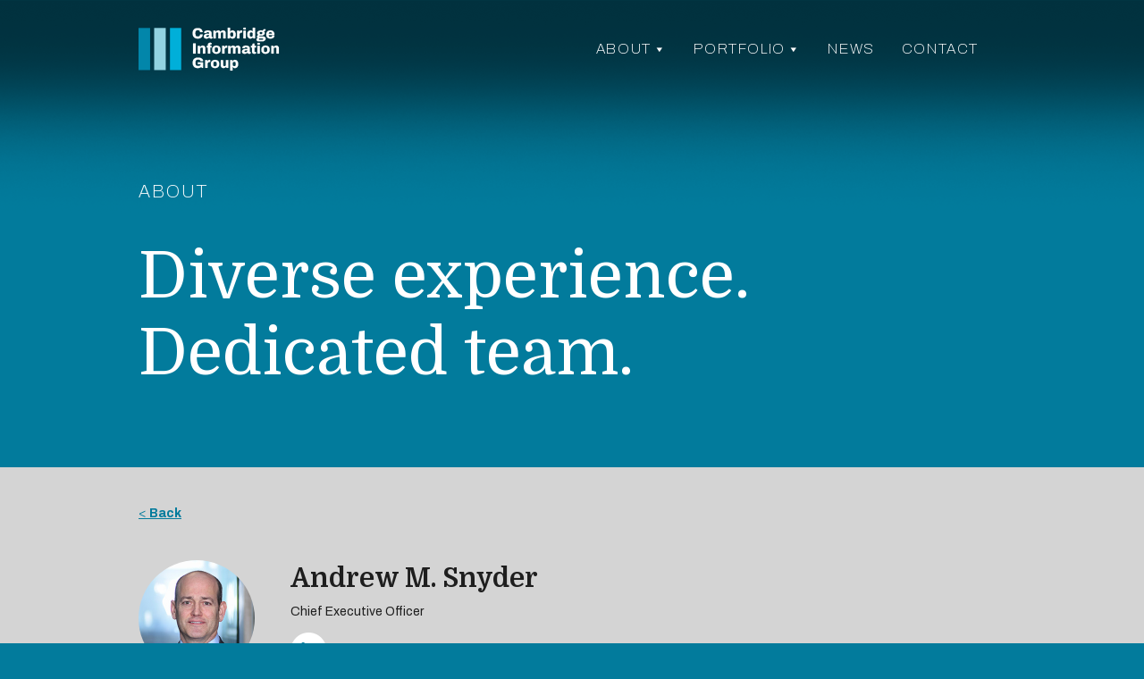

--- FILE ---
content_type: text/html; charset=UTF-8
request_url: https://cig.com/team/andrew-m-snyder/
body_size: 7066
content:
<!DOCTYPE html>

<html lang="en-US">

<head>

	<meta charset="UTF-8" />
	<meta name="viewport" content="width=device-width, initial-scale=1, shrink-to-fit=no">
	<meta http-equiv="X-UA-Compatible" content="IE=edge">
	
	<meta name='robots' content='index, follow, max-image-preview:large, max-snippet:-1, max-video-preview:-1' />
	<style>img:is([sizes="auto" i], [sizes^="auto," i]) { contain-intrinsic-size: 3000px 1500px }</style>
	
	<!-- This site is optimized with the Yoast SEO plugin v24.1 - https://yoast.com/wordpress/plugins/seo/ -->
	<title>Andrew M. Snyder - Cambridge Information Group</title>
	<link rel="canonical" href="https://cig.com/team/andrew-m-snyder/" />
	<meta property="og:locale" content="en_US" />
	<meta property="og:type" content="article" />
	<meta property="og:title" content="Andrew M. Snyder - Cambridge Information Group" />
	<meta property="og:url" content="https://cig.com/team/andrew-m-snyder/" />
	<meta property="og:site_name" content="Cambridge Information Group" />
	<meta property="article:modified_time" content="2025-05-08T15:16:52+00:00" />
	<meta name="twitter:card" content="summary_large_image" />
	<script type="application/ld+json" class="yoast-schema-graph">{"@context":"https://schema.org","@graph":[{"@type":"WebPage","@id":"https://cig.com/team/andrew-m-snyder/","url":"https://cig.com/team/andrew-m-snyder/","name":"Andrew M. Snyder - Cambridge Information Group","isPartOf":{"@id":"https://cig.com/#website"},"datePublished":"2021-08-31T18:55:52+00:00","dateModified":"2025-05-08T15:16:52+00:00","breadcrumb":{"@id":"https://cig.com/team/andrew-m-snyder/#breadcrumb"},"inLanguage":"en-US","potentialAction":[{"@type":"ReadAction","target":["https://cig.com/team/andrew-m-snyder/"]}]},{"@type":"BreadcrumbList","@id":"https://cig.com/team/andrew-m-snyder/#breadcrumb","itemListElement":[{"@type":"ListItem","position":1,"name":"Home","item":"https://cig.com/"},{"@type":"ListItem","position":2,"name":"Andrew M. Snyder"}]},{"@type":"WebSite","@id":"https://cig.com/#website","url":"https://cig.com/","name":"Cambridge Information Group","description":"","potentialAction":[{"@type":"SearchAction","target":{"@type":"EntryPoint","urlTemplate":"https://cig.com/?s={search_term_string}"},"query-input":{"@type":"PropertyValueSpecification","valueRequired":true,"valueName":"search_term_string"}}],"inLanguage":"en-US"}]}</script>
	<!-- / Yoast SEO plugin. -->


<script type="text/javascript">
/* <![CDATA[ */
window._wpemojiSettings = {"baseUrl":"https:\/\/s.w.org\/images\/core\/emoji\/16.0.1\/72x72\/","ext":".png","svgUrl":"https:\/\/s.w.org\/images\/core\/emoji\/16.0.1\/svg\/","svgExt":".svg","source":{"concatemoji":"https:\/\/cig.com\/wp-includes\/js\/wp-emoji-release.min.js?ver=6.8.3"}};
/*! This file is auto-generated */
!function(s,n){var o,i,e;function c(e){try{var t={supportTests:e,timestamp:(new Date).valueOf()};sessionStorage.setItem(o,JSON.stringify(t))}catch(e){}}function p(e,t,n){e.clearRect(0,0,e.canvas.width,e.canvas.height),e.fillText(t,0,0);var t=new Uint32Array(e.getImageData(0,0,e.canvas.width,e.canvas.height).data),a=(e.clearRect(0,0,e.canvas.width,e.canvas.height),e.fillText(n,0,0),new Uint32Array(e.getImageData(0,0,e.canvas.width,e.canvas.height).data));return t.every(function(e,t){return e===a[t]})}function u(e,t){e.clearRect(0,0,e.canvas.width,e.canvas.height),e.fillText(t,0,0);for(var n=e.getImageData(16,16,1,1),a=0;a<n.data.length;a++)if(0!==n.data[a])return!1;return!0}function f(e,t,n,a){switch(t){case"flag":return n(e,"\ud83c\udff3\ufe0f\u200d\u26a7\ufe0f","\ud83c\udff3\ufe0f\u200b\u26a7\ufe0f")?!1:!n(e,"\ud83c\udde8\ud83c\uddf6","\ud83c\udde8\u200b\ud83c\uddf6")&&!n(e,"\ud83c\udff4\udb40\udc67\udb40\udc62\udb40\udc65\udb40\udc6e\udb40\udc67\udb40\udc7f","\ud83c\udff4\u200b\udb40\udc67\u200b\udb40\udc62\u200b\udb40\udc65\u200b\udb40\udc6e\u200b\udb40\udc67\u200b\udb40\udc7f");case"emoji":return!a(e,"\ud83e\udedf")}return!1}function g(e,t,n,a){var r="undefined"!=typeof WorkerGlobalScope&&self instanceof WorkerGlobalScope?new OffscreenCanvas(300,150):s.createElement("canvas"),o=r.getContext("2d",{willReadFrequently:!0}),i=(o.textBaseline="top",o.font="600 32px Arial",{});return e.forEach(function(e){i[e]=t(o,e,n,a)}),i}function t(e){var t=s.createElement("script");t.src=e,t.defer=!0,s.head.appendChild(t)}"undefined"!=typeof Promise&&(o="wpEmojiSettingsSupports",i=["flag","emoji"],n.supports={everything:!0,everythingExceptFlag:!0},e=new Promise(function(e){s.addEventListener("DOMContentLoaded",e,{once:!0})}),new Promise(function(t){var n=function(){try{var e=JSON.parse(sessionStorage.getItem(o));if("object"==typeof e&&"number"==typeof e.timestamp&&(new Date).valueOf()<e.timestamp+604800&&"object"==typeof e.supportTests)return e.supportTests}catch(e){}return null}();if(!n){if("undefined"!=typeof Worker&&"undefined"!=typeof OffscreenCanvas&&"undefined"!=typeof URL&&URL.createObjectURL&&"undefined"!=typeof Blob)try{var e="postMessage("+g.toString()+"("+[JSON.stringify(i),f.toString(),p.toString(),u.toString()].join(",")+"));",a=new Blob([e],{type:"text/javascript"}),r=new Worker(URL.createObjectURL(a),{name:"wpTestEmojiSupports"});return void(r.onmessage=function(e){c(n=e.data),r.terminate(),t(n)})}catch(e){}c(n=g(i,f,p,u))}t(n)}).then(function(e){for(var t in e)n.supports[t]=e[t],n.supports.everything=n.supports.everything&&n.supports[t],"flag"!==t&&(n.supports.everythingExceptFlag=n.supports.everythingExceptFlag&&n.supports[t]);n.supports.everythingExceptFlag=n.supports.everythingExceptFlag&&!n.supports.flag,n.DOMReady=!1,n.readyCallback=function(){n.DOMReady=!0}}).then(function(){return e}).then(function(){var e;n.supports.everything||(n.readyCallback(),(e=n.source||{}).concatemoji?t(e.concatemoji):e.wpemoji&&e.twemoji&&(t(e.twemoji),t(e.wpemoji)))}))}((window,document),window._wpemojiSettings);
/* ]]> */
</script>
<style id='wp-emoji-styles-inline-css' type='text/css'>

	img.wp-smiley, img.emoji {
		display: inline !important;
		border: none !important;
		box-shadow: none !important;
		height: 1em !important;
		width: 1em !important;
		margin: 0 0.07em !important;
		vertical-align: -0.1em !important;
		background: none !important;
		padding: 0 !important;
	}
</style>
<link rel='stylesheet' id='wp-block-library-css' href='https://cig.com/wp-includes/css/dist/block-library/style.min.css?ver=6.8.3' type='text/css' media='all' />
<style id='classic-theme-styles-inline-css' type='text/css'>
/*! This file is auto-generated */
.wp-block-button__link{color:#fff;background-color:#32373c;border-radius:9999px;box-shadow:none;text-decoration:none;padding:calc(.667em + 2px) calc(1.333em + 2px);font-size:1.125em}.wp-block-file__button{background:#32373c;color:#fff;text-decoration:none}
</style>
<style id='global-styles-inline-css' type='text/css'>
:root{--wp--preset--aspect-ratio--square: 1;--wp--preset--aspect-ratio--4-3: 4/3;--wp--preset--aspect-ratio--3-4: 3/4;--wp--preset--aspect-ratio--3-2: 3/2;--wp--preset--aspect-ratio--2-3: 2/3;--wp--preset--aspect-ratio--16-9: 16/9;--wp--preset--aspect-ratio--9-16: 9/16;--wp--preset--color--black: #000000;--wp--preset--color--cyan-bluish-gray: #abb8c3;--wp--preset--color--white: #ffffff;--wp--preset--color--pale-pink: #f78da7;--wp--preset--color--vivid-red: #cf2e2e;--wp--preset--color--luminous-vivid-orange: #ff6900;--wp--preset--color--luminous-vivid-amber: #fcb900;--wp--preset--color--light-green-cyan: #7bdcb5;--wp--preset--color--vivid-green-cyan: #00d084;--wp--preset--color--pale-cyan-blue: #8ed1fc;--wp--preset--color--vivid-cyan-blue: #0693e3;--wp--preset--color--vivid-purple: #9b51e0;--wp--preset--gradient--vivid-cyan-blue-to-vivid-purple: linear-gradient(135deg,rgba(6,147,227,1) 0%,rgb(155,81,224) 100%);--wp--preset--gradient--light-green-cyan-to-vivid-green-cyan: linear-gradient(135deg,rgb(122,220,180) 0%,rgb(0,208,130) 100%);--wp--preset--gradient--luminous-vivid-amber-to-luminous-vivid-orange: linear-gradient(135deg,rgba(252,185,0,1) 0%,rgba(255,105,0,1) 100%);--wp--preset--gradient--luminous-vivid-orange-to-vivid-red: linear-gradient(135deg,rgba(255,105,0,1) 0%,rgb(207,46,46) 100%);--wp--preset--gradient--very-light-gray-to-cyan-bluish-gray: linear-gradient(135deg,rgb(238,238,238) 0%,rgb(169,184,195) 100%);--wp--preset--gradient--cool-to-warm-spectrum: linear-gradient(135deg,rgb(74,234,220) 0%,rgb(151,120,209) 20%,rgb(207,42,186) 40%,rgb(238,44,130) 60%,rgb(251,105,98) 80%,rgb(254,248,76) 100%);--wp--preset--gradient--blush-light-purple: linear-gradient(135deg,rgb(255,206,236) 0%,rgb(152,150,240) 100%);--wp--preset--gradient--blush-bordeaux: linear-gradient(135deg,rgb(254,205,165) 0%,rgb(254,45,45) 50%,rgb(107,0,62) 100%);--wp--preset--gradient--luminous-dusk: linear-gradient(135deg,rgb(255,203,112) 0%,rgb(199,81,192) 50%,rgb(65,88,208) 100%);--wp--preset--gradient--pale-ocean: linear-gradient(135deg,rgb(255,245,203) 0%,rgb(182,227,212) 50%,rgb(51,167,181) 100%);--wp--preset--gradient--electric-grass: linear-gradient(135deg,rgb(202,248,128) 0%,rgb(113,206,126) 100%);--wp--preset--gradient--midnight: linear-gradient(135deg,rgb(2,3,129) 0%,rgb(40,116,252) 100%);--wp--preset--font-size--small: 13px;--wp--preset--font-size--medium: 20px;--wp--preset--font-size--large: 36px;--wp--preset--font-size--x-large: 42px;--wp--preset--spacing--20: 0.44rem;--wp--preset--spacing--30: 0.67rem;--wp--preset--spacing--40: 1rem;--wp--preset--spacing--50: 1.5rem;--wp--preset--spacing--60: 2.25rem;--wp--preset--spacing--70: 3.38rem;--wp--preset--spacing--80: 5.06rem;--wp--preset--shadow--natural: 6px 6px 9px rgba(0, 0, 0, 0.2);--wp--preset--shadow--deep: 12px 12px 50px rgba(0, 0, 0, 0.4);--wp--preset--shadow--sharp: 6px 6px 0px rgba(0, 0, 0, 0.2);--wp--preset--shadow--outlined: 6px 6px 0px -3px rgba(255, 255, 255, 1), 6px 6px rgba(0, 0, 0, 1);--wp--preset--shadow--crisp: 6px 6px 0px rgba(0, 0, 0, 1);}:where(.is-layout-flex){gap: 0.5em;}:where(.is-layout-grid){gap: 0.5em;}body .is-layout-flex{display: flex;}.is-layout-flex{flex-wrap: wrap;align-items: center;}.is-layout-flex > :is(*, div){margin: 0;}body .is-layout-grid{display: grid;}.is-layout-grid > :is(*, div){margin: 0;}:where(.wp-block-columns.is-layout-flex){gap: 2em;}:where(.wp-block-columns.is-layout-grid){gap: 2em;}:where(.wp-block-post-template.is-layout-flex){gap: 1.25em;}:where(.wp-block-post-template.is-layout-grid){gap: 1.25em;}.has-black-color{color: var(--wp--preset--color--black) !important;}.has-cyan-bluish-gray-color{color: var(--wp--preset--color--cyan-bluish-gray) !important;}.has-white-color{color: var(--wp--preset--color--white) !important;}.has-pale-pink-color{color: var(--wp--preset--color--pale-pink) !important;}.has-vivid-red-color{color: var(--wp--preset--color--vivid-red) !important;}.has-luminous-vivid-orange-color{color: var(--wp--preset--color--luminous-vivid-orange) !important;}.has-luminous-vivid-amber-color{color: var(--wp--preset--color--luminous-vivid-amber) !important;}.has-light-green-cyan-color{color: var(--wp--preset--color--light-green-cyan) !important;}.has-vivid-green-cyan-color{color: var(--wp--preset--color--vivid-green-cyan) !important;}.has-pale-cyan-blue-color{color: var(--wp--preset--color--pale-cyan-blue) !important;}.has-vivid-cyan-blue-color{color: var(--wp--preset--color--vivid-cyan-blue) !important;}.has-vivid-purple-color{color: var(--wp--preset--color--vivid-purple) !important;}.has-black-background-color{background-color: var(--wp--preset--color--black) !important;}.has-cyan-bluish-gray-background-color{background-color: var(--wp--preset--color--cyan-bluish-gray) !important;}.has-white-background-color{background-color: var(--wp--preset--color--white) !important;}.has-pale-pink-background-color{background-color: var(--wp--preset--color--pale-pink) !important;}.has-vivid-red-background-color{background-color: var(--wp--preset--color--vivid-red) !important;}.has-luminous-vivid-orange-background-color{background-color: var(--wp--preset--color--luminous-vivid-orange) !important;}.has-luminous-vivid-amber-background-color{background-color: var(--wp--preset--color--luminous-vivid-amber) !important;}.has-light-green-cyan-background-color{background-color: var(--wp--preset--color--light-green-cyan) !important;}.has-vivid-green-cyan-background-color{background-color: var(--wp--preset--color--vivid-green-cyan) !important;}.has-pale-cyan-blue-background-color{background-color: var(--wp--preset--color--pale-cyan-blue) !important;}.has-vivid-cyan-blue-background-color{background-color: var(--wp--preset--color--vivid-cyan-blue) !important;}.has-vivid-purple-background-color{background-color: var(--wp--preset--color--vivid-purple) !important;}.has-black-border-color{border-color: var(--wp--preset--color--black) !important;}.has-cyan-bluish-gray-border-color{border-color: var(--wp--preset--color--cyan-bluish-gray) !important;}.has-white-border-color{border-color: var(--wp--preset--color--white) !important;}.has-pale-pink-border-color{border-color: var(--wp--preset--color--pale-pink) !important;}.has-vivid-red-border-color{border-color: var(--wp--preset--color--vivid-red) !important;}.has-luminous-vivid-orange-border-color{border-color: var(--wp--preset--color--luminous-vivid-orange) !important;}.has-luminous-vivid-amber-border-color{border-color: var(--wp--preset--color--luminous-vivid-amber) !important;}.has-light-green-cyan-border-color{border-color: var(--wp--preset--color--light-green-cyan) !important;}.has-vivid-green-cyan-border-color{border-color: var(--wp--preset--color--vivid-green-cyan) !important;}.has-pale-cyan-blue-border-color{border-color: var(--wp--preset--color--pale-cyan-blue) !important;}.has-vivid-cyan-blue-border-color{border-color: var(--wp--preset--color--vivid-cyan-blue) !important;}.has-vivid-purple-border-color{border-color: var(--wp--preset--color--vivid-purple) !important;}.has-vivid-cyan-blue-to-vivid-purple-gradient-background{background: var(--wp--preset--gradient--vivid-cyan-blue-to-vivid-purple) !important;}.has-light-green-cyan-to-vivid-green-cyan-gradient-background{background: var(--wp--preset--gradient--light-green-cyan-to-vivid-green-cyan) !important;}.has-luminous-vivid-amber-to-luminous-vivid-orange-gradient-background{background: var(--wp--preset--gradient--luminous-vivid-amber-to-luminous-vivid-orange) !important;}.has-luminous-vivid-orange-to-vivid-red-gradient-background{background: var(--wp--preset--gradient--luminous-vivid-orange-to-vivid-red) !important;}.has-very-light-gray-to-cyan-bluish-gray-gradient-background{background: var(--wp--preset--gradient--very-light-gray-to-cyan-bluish-gray) !important;}.has-cool-to-warm-spectrum-gradient-background{background: var(--wp--preset--gradient--cool-to-warm-spectrum) !important;}.has-blush-light-purple-gradient-background{background: var(--wp--preset--gradient--blush-light-purple) !important;}.has-blush-bordeaux-gradient-background{background: var(--wp--preset--gradient--blush-bordeaux) !important;}.has-luminous-dusk-gradient-background{background: var(--wp--preset--gradient--luminous-dusk) !important;}.has-pale-ocean-gradient-background{background: var(--wp--preset--gradient--pale-ocean) !important;}.has-electric-grass-gradient-background{background: var(--wp--preset--gradient--electric-grass) !important;}.has-midnight-gradient-background{background: var(--wp--preset--gradient--midnight) !important;}.has-small-font-size{font-size: var(--wp--preset--font-size--small) !important;}.has-medium-font-size{font-size: var(--wp--preset--font-size--medium) !important;}.has-large-font-size{font-size: var(--wp--preset--font-size--large) !important;}.has-x-large-font-size{font-size: var(--wp--preset--font-size--x-large) !important;}
:where(.wp-block-post-template.is-layout-flex){gap: 1.25em;}:where(.wp-block-post-template.is-layout-grid){gap: 1.25em;}
:where(.wp-block-columns.is-layout-flex){gap: 2em;}:where(.wp-block-columns.is-layout-grid){gap: 2em;}
:root :where(.wp-block-pullquote){font-size: 1.5em;line-height: 1.6;}
</style>
<link rel='stylesheet' id='megamenu-css' href='https://cig.com/wp-content/uploads/maxmegamenu/style.css?ver=b6f5d3' type='text/css' media='all' />
<link rel='stylesheet' id='dashicons-css' href='https://cig.com/wp-includes/css/dashicons.min.css?ver=6.8.3' type='text/css' media='all' />
<link rel='stylesheet' id='site-styles-css' href='https://cig.com/wp-content/themes/cambridge-information-group/style.css?ver=6.8.3' type='text/css' media='all' />
<script type="text/javascript" src="https://cig.com/wp-includes/js/jquery/jquery.min.js?ver=3.7.1" id="jquery-core-js"></script>
<script type="text/javascript" src="https://cig.com/wp-includes/js/jquery/jquery-migrate.min.js?ver=3.4.1" id="jquery-migrate-js"></script>
<link rel="https://api.w.org/" href="https://cig.com/wp-json/" /><link rel="EditURI" type="application/rsd+xml" title="RSD" href="https://cig.com/xmlrpc.php?rsd" />
<meta name="generator" content="WordPress 6.8.3" />
<link rel='shortlink' href='https://cig.com/?p=86' />
<link rel="alternate" title="oEmbed (JSON)" type="application/json+oembed" href="https://cig.com/wp-json/oembed/1.0/embed?url=https%3A%2F%2Fcig.com%2Fteam%2Fandrew-m-snyder%2F" />
<link rel="alternate" title="oEmbed (XML)" type="text/xml+oembed" href="https://cig.com/wp-json/oembed/1.0/embed?url=https%3A%2F%2Fcig.com%2Fteam%2Fandrew-m-snyder%2F&#038;format=xml" />
<link rel="icon" href="https://cig.com/wp-content/uploads/2021/12/cropped-logo_desktop1-32x32.png" sizes="32x32" />
<link rel="icon" href="https://cig.com/wp-content/uploads/2021/12/cropped-logo_desktop1-192x192.png" sizes="192x192" />
<link rel="apple-touch-icon" href="https://cig.com/wp-content/uploads/2021/12/cropped-logo_desktop1-180x180.png" />
<meta name="msapplication-TileImage" content="https://cig.com/wp-content/uploads/2021/12/cropped-logo_desktop1-270x270.png" />
<style type="text/css">/** Mega Menu CSS: fs **/</style>
	
	<link rel="preconnect" href="https://fonts.googleapis.com">
	<link rel="preconnect" href="https://fonts.gstatic.com" crossorigin>
	<link href="https://fonts.googleapis.com/css2?family=Archivo:wght@100;300;400;500;700&family=Domine:wght@400;700&display=swap" rel="stylesheet">
		
</head>

<body class="wp-singular team-member-post-template-default single single-team-member-post postid-86 wp-theme-cambridge-information-group mega-menu-menu-primary">

	<div class="header_desktop hide_on_mobile">
		<div class="row_970">

			<div class="logo_desktop">
				<a href="/"><img src="/wp-content/themes/cambridge-information-group/images/logo_desktop.png" srcset="/wp-content/themes/cambridge-information-group/images/logo_desktop.png 1x, /wp-content/themes/cambridge-information-group/images/logo_desktop_2x.png 2x" alt="Cambridge Information Group"></a>
			</div>
			<nav class="primary_menu">
				<ul>
					<div id="mega-menu-wrap-menu-primary" class="mega-menu-wrap"><div class="mega-menu-toggle"><div class="mega-toggle-blocks-left"></div><div class="mega-toggle-blocks-center"></div><div class="mega-toggle-blocks-right"><div class='mega-toggle-block mega-menu-toggle-animated-block mega-toggle-block-0' id='mega-toggle-block-0'><button aria-label="Toggle Menu" class="mega-toggle-animated mega-toggle-animated-slider" type="button" aria-expanded="false">
                  <span class="mega-toggle-animated-box">
                    <span class="mega-toggle-animated-inner"></span>
                  </span>
                </button></div></div></div><ul id="mega-menu-menu-primary" class="mega-menu max-mega-menu mega-menu-horizontal mega-no-js" data-event="hover_intent" data-effect="fade_up" data-effect-speed="200" data-effect-mobile="disabled" data-effect-speed-mobile="0" data-mobile-force-width="false" data-second-click="go" data-document-click="collapse" data-vertical-behaviour="standard" data-breakpoint="768" data-unbind="true" data-mobile-state="collapse_all" data-mobile-direction="vertical" data-hover-intent-timeout="300" data-hover-intent-interval="100"><li class='mega-menu-item mega-menu-item-type-post_type mega-menu-item-object-page mega-menu-item-has-children mega-align-bottom-left mega-menu-flyout mega-menu-item-28' id='mega-menu-item-28'><a class="mega-menu-link" href="https://cig.com/about/" aria-expanded="false" tabindex="0">About<span class="mega-indicator"></span></a>
<ul class="mega-sub-menu">
<li class='mega-menu-item mega-menu-item-type-custom mega-menu-item-object-custom mega-menu-item-334' id='mega-menu-item-334'><a class="mega-menu-link" href="/about#team">People</a></li><li class='mega-menu-item mega-menu-item-type-post_type mega-menu-item-object-page mega-menu-item-27' id='mega-menu-item-27'><a class="mega-menu-link" href="https://cig.com/timeline/">Timeline</a></li></ul>
</li><li class='mega-menu-item mega-menu-item-type-post_type mega-menu-item-object-page mega-menu-item-has-children mega-align-bottom-left mega-menu-flyout mega-menu-item-18' id='mega-menu-item-18'><a class="mega-menu-link" href="https://cig.com/portfolio/" aria-expanded="false" tabindex="0">Portfolio<span class="mega-indicator"></span></a>
<ul class="mega-sub-menu">
<li class='mega-menu-item mega-menu-item-type-custom mega-menu-item-object-custom mega-menu-item-30' id='mega-menu-item-30'><a class="mega-menu-link" href="/portfolio/#software-and-data">Software and Data</a></li><li class='mega-menu-item mega-menu-item-type-custom mega-menu-item-object-custom mega-menu-item-31' id='mega-menu-item-31'><a class="mega-menu-link" href="/portfolio/#education">Education</a></li><li class='mega-menu-item mega-menu-item-type-custom mega-menu-item-object-custom mega-menu-item-392' id='mega-menu-item-392'><a class="mega-menu-link" href="/portfolio/#real-estate">Real Estate</a></li><li class='mega-menu-item mega-menu-item-type-custom mega-menu-item-object-custom mega-menu-item-32' id='mega-menu-item-32'><a class="mega-menu-link" href="/portfolio/#minority-investments">Minority Investments</a></li><li class='mega-menu-item mega-menu-item-type-custom mega-menu-item-object-custom mega-menu-item-33' id='mega-menu-item-33'><a class="mega-menu-link" href="/portfolio/#past-investments">Past Investments</a></li></ul>
</li><li class='mega-menu-item mega-menu-item-type-post_type mega-menu-item-object-page mega-align-bottom-left mega-menu-flyout mega-menu-item-17' id='mega-menu-item-17'><a class="mega-menu-link" href="https://cig.com/news/" tabindex="0">News</a></li><li class='mega-menu-item mega-menu-item-type-post_type mega-menu-item-object-page mega-align-bottom-left mega-menu-flyout mega-menu-item-16' id='mega-menu-item-16'><a class="mega-menu-link" href="https://cig.com/contact/" tabindex="0">Contact</a></li></ul></div>				</ul>
			</nav>

		</div>
	</div>
	
	<div class="header_mobile hide_on_desktop">
		<div class="row">
			<div class="logo_mobile">
				<a href="/"><img src="https://cig.com/wp-content/themes/cambridge-information-group/images/logo_mobile2.png" srcset="https://cig.com/wp-content/themes/cambridge-information-group/images/logo_mobile2.png 1x, https://cig.com/wp-content/themes/cambridge-information-group/images/logo_mobile2_2x.png 2x" alt="Cambridge Information Group"></a>
			</div>
			<div class="burger">
				<button aria-label="Menu"></button>
			</div>
		</div>
	</div>

	<div id="mobile_menu" class="hide_on_desktop">
		<nav class="mobile_menu">
			<ul>
				<li id="menu-item-208" class="menu-item menu-item-type-custom menu-item-object-custom menu-item-has-children menu-item-208"><a>About</a>
<ul class="sub-menu">
	<li id="menu-item-333" class="menu-item menu-item-type-custom menu-item-object-custom menu-item-333"><a href="/about/">People</a></li>
	<li id="menu-item-209" class="menu-item menu-item-type-post_type menu-item-object-page menu-item-209"><a href="https://cig.com/timeline/">Timeline</a></li>
</ul>
</li>
<li id="menu-item-214" class="menu-item menu-item-type-custom menu-item-object-custom menu-item-has-children menu-item-214"><a>Portfolio</a>
<ul class="sub-menu">
	<li id="menu-item-215" class="menu-item menu-item-type-post_type menu-item-object-page menu-item-215"><a href="https://cig.com/portfolio/">Full Portfolio</a></li>
	<li id="menu-item-210" class="menu-item menu-item-type-custom menu-item-object-custom menu-item-210"><a href="/portfolio/#software-and-data">Software and Data</a></li>
	<li id="menu-item-211" class="menu-item menu-item-type-custom menu-item-object-custom menu-item-211"><a href="/portfolio/#education">Education</a></li>
	<li id="menu-item-391" class="menu-item menu-item-type-custom menu-item-object-custom menu-item-391"><a href="/portfolio/#real-estate">Real Estate</a></li>
	<li id="menu-item-212" class="menu-item menu-item-type-custom menu-item-object-custom menu-item-212"><a href="/portfolio/#minority-investments">Minority Investments</a></li>
	<li id="menu-item-213" class="menu-item menu-item-type-custom menu-item-object-custom menu-item-213"><a href="/portfolio/#past-investments">Past Investments</a></li>
</ul>
</li>
<li id="menu-item-205" class="menu-item menu-item-type-post_type menu-item-object-page menu-item-205"><a href="https://cig.com/news/">News</a></li>
<li id="menu-item-204" class="menu-item menu-item-type-post_type menu-item-object-page menu-item-204"><a href="https://cig.com/contact/">Contact</a></li>
			</ul>
		</nav>
	</div>
	<section class="text_header">
		<div class="row_970">
			<h3 class="white">ABOUT</h3>
			<h1 class="white">Diverse experience.<br>Dedicated team.</h1>
		</div>
	</section>
	
	<section class="team_member">
		<div class="row_970">
		
			<div class="back">
				<a href="/about/"><span>&lt;</span> Back</a>
			</div>
		
			<div class="tm_head">
	
								<div class="tm_left">
					<img src="https://cig.com/wp-content/uploads/2021/08/team_andy.jpg" class="headshot" alt="">
				</div>
								<div class="tm_right">
					<h2>Andrew M. Snyder</h2>
					<div class="job_title">Chief Executive Officer</div>
										<a href="https://www.linkedin.com/in/snyderandy/" target="_blank" class="tm_icon"><img src="/wp-content/themes/cambridge-information-group/images/icon_linkedin.png" srcset="/wp-content/themes/cambridge-information-group/images/icon_linkedin.png 1x, /wp-content/themes/cambridge-information-group/images/icon_linkedin_2x.png 2x" alt="Linkedin"></a>				</div>
				
			</div>

			<div class="bio">
				<p>&nbsp;</p>
<p>Andy Snyder is currently CEO of Cambridge Information Group, a family-owned investment firm and Chairman of Clarivate (CLVT), a global leader in providing solutions to accelerate the lifecycle of innovation.  Andy has built and managed the CIG portfolio since 2003 which today has a primary focus on education, technology and information services companies. Andy is also a minority investor in his beloved, Washington Commanders football team.</p>
<p>From 2003 to 2021 Andy was responsible for building ProQuest from a legacy company of 190 employees to one of the leading providers of information and software solutions to the global academic and research community with nearly 3000 professionals. CIG sold ProQuest to Clarivate (CLVT) in December 2021.</p>
<p>Prior to joining CIG, Andy spent seven years at the Goldman Sachs Group where he focused on traditional media, technology and services investing for the firm’s private equity fund.  Andy also spent one year as the Assistant to the Chairman and CEO of Goldman Sachs.</p>
<p>Andy graduated cum laude from the Wharton School at the University of Pennsylvania, and earned a J.D. from Georgetown University Law Center, where he graduated magna cum laude.  In addition to Clarivate (CLVT), Andy currently serves on the NewYork-Presbyterian Board of Trustees and, the Board of Advisors of Penn Libraries. He formerly served on the Board of Shining Hope for Communities (SHOFCO), Blucora, Inc. (BCOR), and The Browning School. He and his wife live in New York City with their two children.</p>
			</div>
		
		</div>
	</section>


	<footer class="no_contact">
		<div class="row_970">
		
						
			<div class="footer_2 no_contact">
			
				<div class="footer_logo">
				
					<img src="/wp-content/themes/cambridge-information-group/images/logo_footer.png" srcset="/wp-content/themes/cambridge-information-group/images/logo_footer.png 1x, /wp-content/themes/cambridge-information-group/images/logo_footer_2x.png 2x" alt="">
				
				</div>
				
				<div class="footer_location_1">
				
					<h5>New York</h5>
					<p>888 7th Avenue, 17th Floor<br />
New York, NY 10019<br />
Tel.+ 1 212.897.6635<br />
Fax.+ 1 212.897.6640</p>
				
				</div>
				
				<div class="footer_location_2">
				
					<h5>Maryland</h5>
					<p>7550 Wisconsin Avenue, Suite 850<strong><br />
</strong>Bethesda, Maryland 20814<br />
Tel.+ 1 301.961.6700</p>
				
				</div>
			
			</div>

			<div class="footer_3">
			
				©2026 Cambridge Information Group. All rights reserved.
			
			</div>

		</div>
	</footer>

<script type="speculationrules">
{"prefetch":[{"source":"document","where":{"and":[{"href_matches":"\/*"},{"not":{"href_matches":["\/wp-*.php","\/wp-admin\/*","\/wp-content\/uploads\/*","\/wp-content\/*","\/wp-content\/plugins\/*","\/wp-content\/themes\/cambridge-information-group\/*","\/*\\?(.+)"]}},{"not":{"selector_matches":"a[rel~=\"nofollow\"]"}},{"not":{"selector_matches":".no-prefetch, .no-prefetch a"}}]},"eagerness":"conservative"}]}
</script>
<script type="text/javascript" src="https://cig.com/wp-content/themes/cambridge-information-group/js/scripts.js?ver=6.8.3" id="site-scripts-js"></script>
<script type="text/javascript" src="https://cig.com/wp-includes/js/hoverIntent.min.js?ver=1.10.2" id="hoverIntent-js"></script>
<script type="text/javascript" src="https://cig.com/wp-content/plugins/megamenu/js/maxmegamenu.js?ver=3.4.1" id="megamenu-js"></script>

</body>

</html>

--- FILE ---
content_type: text/css
request_url: https://cig.com/wp-content/themes/cambridge-information-group/style.css?ver=6.8.3
body_size: 5231
content:
/*
Theme Name: Cambridge Information Group
Author: Phire Group
Author URI: http://thephiregroup.com/
Version: 1.1
*/

@media screen {

	/* RESETS */

	html, body, div, span, applet, object, iframe,
	h1, h2, h3, h4, h5, h6, p, blockquote, pre,
	a, abbr, acronym, address, big, cite, code,
	del, dfn, em, img, ins, kbd, q, s, samp,
	small, strike, strong, sub, sup, tt, var,
	b, u, i, center,
	dl, dt, dd, ol, ul, li,
	fieldset, form, label, legend,
	table, caption, tbody, tfoot, thead, tr, th, td,
	article, aside, canvas, details, embed, 
	figure, figcaption, footer, header, hgroup, main,
	menu, nav, output, ruby, section, summary,
	time, mark, audio, video {
		margin: 0;
		padding: 0;
		border: 0;
		font-size: 100%;
		font: inherit;
		vertical-align: baseline;
	}
	article, aside, details, figcaption, figure, 
	footer, header, hgroup, main, menu, nav, section {
		display: block;
	}
	body {
		line-height: 1;
	}
	ol, ul {
		list-style: none;
	}
	blockquote, q {
		quotes: none;
	}
	blockquote:before, blockquote:after,
	q:before, q:after {
		content: '';
		content: none;
	}
	table {
		border-collapse: collapse;
		border-spacing: 0;
	}
	

	/* WORDPRESS CLASSES */

	.alignnone {
		margin: 5px 20px 20px 0;
	}

	.aligncenter,
	div.aligncenter {
		display: block;
		margin: 5px auto 5px auto;
	}

	.alignright {
		float:right;
		margin: 5px 0 20px 20px;
	}

	.alignleft {
		float: left;
		margin: 5px 20px 20px 0;
	}

	a img.alignright {
		float: right;
		margin: 5px 0 20px 20px;
	}

	a img.alignnone {
		margin: 0 20px 20px 0;
	}

	a img.alignleft {
		float: left;
		margin: 5px 20px 20px 0;
	}

	a img.aligncenter {
		display: block;
		margin-left: auto;
		margin-right: auto
	}

	.wp-caption {
		background-color: #fafafa;
		border: 1px #d9d9d9 dotted;
		max-width: 96%; /* Image does not overflow the content area */
		padding: 5px 5px 0 5px;
		text-align: center;
		border-radius: 3px;
	}

	.wp-caption.alignnone {
		margin: 5px 20px 20px 0;
	}

	.wp-caption.alignleft {
		margin: 5px 20px 20px 0;
	}

	.wp-caption.alignright {
		margin: 5px 0 20px 20px;
	}

	.wp-caption img {
		border: 0 none;
		height: auto;
		margin: 0;
		max-width: 98.5%;
		padding: 0;
		width: auto;
	}

	.wp-caption p.wp-caption-text {
		font-size: 11px;
		line-height: 17px;
		margin: 0 !important;
		padding: 0 0 10px 0;
	}
	
	.wp-caption p {
		margin: 0 !important;
	}

	/* Text meant only for screen readers. */
	.screen-reader-text {
		clip: rect(1px, 1px, 1px, 1px);
		position: absolute !important;
		height: 1px;
		width: 1px;
		overflow: hidden;
	}

	.screen-reader-text:focus {
		background-color: #f1f1f1;
		border-radius: 3px;
		box-shadow: 0 0 2px 2px rgba(0, 0, 0, 0.6);
		clip: auto !important;
		color: #21759b;
		display: block;
		font-size: 14px;
		font-size: 0.875rem;
		font-weight: bold;
		height: auto;
		left: 5px;
		line-height: normal;
		padding: 15px 23px 14px;
		text-decoration: none;
		top: 5px;
		width: auto;
		z-index: 100000; /* Above WP toolbar. */
	}
	
	
	
	/* GLOBAL */
	
	body {
		font-family: 'Domine', serif;
		font-size: 16px;
		line-height: 30px;
		color: #1e1e1e;
		text-align: center;
		position: relative;
		max-width: 100vw;
		background-color: #027b9c;
		background-image: url(images/bkg_header.png);
		background-repeat: repeat-x;
		background-position: center top;
		background-color: #027b9c;
	}

	*, *:before, *:after {
		box-sizing: border-box;
	}
	
	.main_container {
		margin: 0 auto;
	}
	
	.row {
		margin: 0 auto;
		width: 1170px;
		text-align: left;
		position: relative;
	}
	
	.row_970 {
		margin: 0 auto;
		width: 970px;
		text-align: left;
		position: relative;
	}
	
	.row_570 {
		margin: 0 auto;
		width: 570px;
		text-align: left;
		position: relative;
	}

	.clearfix::after {
		display: block;
		visibility: hidden;
		clear: both;
		height: 0;
		content: '';
	}
	
	p {
		margin-bottom: 40px;
	}
	
	a {
		text-decoration: none;
		color: #027b9c;
	}
	
	a:focus, button:focus, input:focus, select:focus, textarea:focus {
		outline: dotted 1px #253746;
	}
	
	.centered {
		text-align: center;
	}
	
	.hide_on_desktop {
		display: none;
	}
	
	b, strong {
		font-weight: 700;
	}


	h1 {
		font-family: 'Domine', serif;
		font-size: 72px;
		font-weight: 400;
		line-height: 1.2;
	}

	h2 {
		font-family: 'Domine', serif;
		font-size: 30px;
		line-height: 40px;
		font-weight: 700;
		margin-bottom: 30px;
	}
	
	h3 {
		font-family: 'Archivo', sans-serif;
		font-size: 20px;
		line-height: 1.2;
		font-weight: 100;
		letter-spacing: 0.1em;
		text-transform: uppercase;
		margin-bottom: 40px;
	}
	 
	h4 {
		font-family: 'Domine', serif;
		font-size: 24px;
		line-height: 30px;
		font-weight: 700;
		margin-bottom: 30px;
	}
	
	h5 {
		font-family: 'Archivo', sans-serif;
		font-size: 14px;
		font-weight: 700;
		margin-bottom: 30px;
	}

	.white {
		color: #ffffff;
	}

	.cta_white {
		display: inline-block;
		height: 44px;
		background-color: #ffffff;
		text-align: center;
		font-family: 'Archivo', sans-serif;
		font-size: 16px;
		line-height: 44px;
		font-weight: 700;
		color: #1e1e1e;
		padding: 0 25px;
		transition: all .1s ease-in;
	}
	.cta_white:hover {
		background-color: #1e1e1e;
		color: #ffffff;
	}

	.cta_blue {
		display: inline-block;
		height: 44px;
		background-color: #027b9c;
		border: 1px #027b9c solid;
		text-align: center;
		font-family: 'Archivo', sans-serif;
		font-size: 16px;
		line-height: 44px;
		font-weight: 700;
		color: #ffffff;
		padding: 0 25px;
		transition: all .1s ease-in;
	}
	.cta_blue:hover {
		background-color: #ffffff;
		color: #027b9c;
	}
	
	.text_header {
		padding: 0 0 85px 0;
		margin: -40px 0 0 0;
	}
	
	h4 a:hover {
		text-decoration: underline;
	}




	/* HEADER */
	
	.header_desktop {
		height: 242px;
		padding: 30px 0 0 0;
		z-index: 9;
	}

	.header_desktop .row_970 {
		display: flex;
		flex-direction: row;
		flex-wrap: nowrap;
		justify-content: space-between;		
	}
	
	.logo_desktop {
		width: 470px;
		flex: 0 0 auto;
	}
	
	.primary_menu {
		font-family: 'Archivo', sans-serif;
	}
	
	#mega-menu-wrap-menu-primary {
		background-color: transparent !important;
	}

	#mega-menu-wrap-menu-primary #mega-menu-menu-primary > li.mega-menu-item > a.mega-menu-link {
		font-size: 16px;
		font-weight: 100;
		letter-spacing: 0.1em;
		text-transform: uppercase;
		color: #ffffff;
	}
	
	#mega-menu-wrap-menu-primary #mega-menu-menu-primary li.mega-menu-item-has-children > a.mega-menu-link > span.mega-indicator:after {
		margin: 0;
	}
	
	#mega-menu-wrap-menu-primary #mega-menu-menu-primary > li.mega-menu-flyout ul.mega-sub-menu {
		left: -28px;
	}	
	
	
	/* HOME */
	
	.home_who_we_are {
		background-color: #027b9c;
	}

	.home_image {
		padding: 40px 0;
	}
	
	.home_wwa {
		padding: 0 0 100px 430px;
		color: #ffffff;
	}
	
	.home_wwa p {
		margin: 0 0 40px 0;
	}

	.home_invest {
		padding: 90px 0 175px 0;
		background-color: #ffffff;
	}
	
	.home_invest .row_970 {
		display: flex;
		flex-direction: row;
		flex-wrap: nowrap;
		justify-content: space-between;		
	}
	
	.invest_text {
		width: 270px;
	}
	
	.invest_logos {
		width: 570px;
		display: grid;
		grid-template-columns: 170px 170px 170px;
		grid-auto-rows: auto;
		column-gap: 30px;
		row-gap: 60px;
	}
	
	.home_logo_block {
		width: 170px;
		align-self: center;
		justify-self: center;
	}
	
	.home_logo_block img {
		max-width: 130px;
		filter: saturate(0);
	}

	.home_recent_developments {
		background-color: #506a71;
		padding: 90px 0;
	}

	.home_news_blocks {
		display: flex;
		flex-direction: row;
		flex-wrap: wrap;
		justify-content: space-between;		
		padding: 0 0 40px 0;
		border-bottom: 1px #ffffff solid;
		margin: 0 0 40px 0;
	}

	.home_news_block {
		width: 270px;
		flex: 0 0 auto;
		color: #ffffff;
	}
	
	.home_news_block a {
		color: #ffffff;
	}
	
	.news_date {
		font-family: 'Archivo', sans-serif;
		font-size: 14px;
		line-height: 1.5;
		font-weight: 100;
		letter-spacing: 0.1em;
	}
	
	.read_article {
		font-family: 'Archivo', sans-serif;
		font-weight: 700;
		transition: all .1s ease-in;
	}
	.read_article:hover {
		text-decoration: underline;
	}



	/* ABOUT */
	
	.about_intro {
		background-color: #027b9c;
		padding: 0 0 50px 0;
	}
	
	.about_intro .row_970 {
		padding: 0 0 0 500px;
		color: #ffffff;
	}
	
	.about_history {
		width: 100%;
		height: 597px;
		background-image: url(images/bkg_brooklyn.jpg);
		background-repeat: no-repeat;
		background-position: center;
		display: flex;
		flex-direction: column;
		justify-content: center;
	}
	

	.about_team {
		background-color: #ffffff;
		padding: 90px 0;
	}
	
	.about_team h3 {
		text-align: center;
	}
	
	.team_blocks {
		display: grid;
		grid-template-columns: 170px 170px 170px 170px 170px;
		grid-auto-rows: auto;
		column-gap: 30px;
		row-gap: 60px;
	}
	
	.team_block {
		width: 165px;
		text-align: center;
	}
	
	.team_block:hover .headshot {
		filter: drop-shadow(0 0 0.75rem rgba(0,0,0,0.5));	
	}
	
	.team_block:hover .name {
		text-decoration: underline;
	}
	
	.headshot {
		display: block;
		width: 130px;
		height: 130px;
		border-radius: 65px;
		margin: 0 auto 10px auto;
		transition: all .1s ease-in-out;
	}

	
	.name {
		font-family: 'Domine', serif;
		font-size: 20px;
		line-height: 30px;
		font-weight: 700;
		margin: 0 0 10px 0;
		color: #1e1e1e;
	}
	
	.job_title {
		font-family: 'Archivo', sans-serif;
		font-size: 14px;
		line-height: 1.2;
		color: #1e1e1e;
	}
	
	.history_block {
		background-color: #506a71;
		color: #ffffff;
		text-align: center;
		padding: 50px 0;
	}
	
	.history_block h2 {
		font-weight: 400;
		margin: 0 auto 40px auto;
	}

	.team_member {
		background-color: #d4d4d4;
		padding: 45px 0 90px 0;
	}
	
	.back {
		font-family: 'Archivo', sans-serif;
		font-size: 14px;
		line-height: 1;
		font-weight: 700;
		margin: 0 0 45px 0;
	}
	
	.back a {
		text-decoration: underline;
	}
	
	.back span {
		font-weight: 300;
	}

	.tm_head {
		display: flex;
		flex-direction: row;
		flex-wrap: nowrap;
	}
	
	.tm_left {
		width: 130px;
		flex: 0 0 auto;
		margin: 0 40px 0 0;
	}
	
	.tm_right h2 {
		margin: 0 0 10px 0;
	}

	.bio {
		column-count: 2;
		column-gap: 30px;	
		padding: 45px 0 0 0;
	}
	
	.bio p {
		-webkit-column-break-inside: avoid;
        page-break-inside: avoid;
        break-inside: avoid;
	}
	
	.tm_icon {
		display: inline-block;
		margin: 15px 10px 0 0;
	}



	/* TIMELINE */
	
	.row_570 {
		text-align: center;
	}
	
	.timeline_jump {
		background-color: #ffffff;
		height: 120px;
	}
	
	.timeline_jump .row_970 {
		background-color: #ffffff;
		height: 120px;
		display: flex;
		flex-direction: row;
		flex-wrap: nowrap;
		justify-content: space-between;
	}
	
	.jump_link {
		width: 120px;
		align-self: center;
		text-align: center;
		font-size: 14px;
		line-height: 1.2;
		font-weight: 700;
	}
	
	.jump_link .years {
		font-family: 'Archivo', sans-serif;
		font-size: 14px;
		font-weight: 700;
	}
	
	.jump_link a {
		color: #1e1e1e;
	}
	
	.the_1970-90s {
		background-color: #d4d4d4;
		padding: 95px 0 0 0;
		height: 546px;
		background-image: url(images/bkg_1970s.jpg);
		background-repeat: no-repeat;
		background-position: center;
		position: relative;
	}
	
	.the_1980s {
		background-color: #ffffff;
		padding: 95px 0 0 0;
		height: 484px;
		background-image: url(images/bkg_1980s.jpg);
		background-repeat: no-repeat;
		background-position: center;
		position: relative;
	}
	
	.the_1990s {
		background-color: #d4d4d4;
		padding: 95px 0 0 0;
		height: 586px;
		background-image: url(images/bkg_1990s.jpg);
		background-repeat: no-repeat;
		background-position: center;
		position: relative;
	}

	.the_2000s {
		background-color: #ffffff;
		padding: 95px 0 0 0;
		height: 583px;
		background-image: url(images/bkg_2000s.jpg);
		background-repeat: no-repeat;
		background-position: center;
		position: relative;
	}

	.the_2010s {
		background-color: #d4d4d4;
		padding: 95px 0 0 0;
		height: 685px;
		background-image: url(images/bkg_2010s.jpg);
		background-repeat: no-repeat;
		background-position: center;
		background-size: cover;
		position: relative;
	}

	.the_2020s {
		background-color: #ffffff;
		padding: 95px 0 0 0;
		height: 556px;
		background-image: url(images/bkg_2020s.jpg);
		background-repeat: no-repeat;
		background-position: center;
		position: relative;
	}
	
	.view_milestones {
		position: absolute;
		bottom: 0;
		left: 0;
		width: 100%;
		height: 74px;
		border-top: 1px #1e1e1e solid;
		text-align: center;
		font-family: 'Archivo', sans-serif;
		font-size: 16px;
		line-height: 74px;
		font-weight: 700;
	}
	
	.view_milestones a {
		transition: all .1s ease-in-out;
	}
	.view_milestones a:hover {

	}
	
	.view_milestones a:after {
		content: '\f140';
		font-family: dashicons;
		vertical-align: bottom;
		padding: 0 0 0 12px;
	}
	
	.view_milestones a.opened:after {
		content: '\f142';
	}
	
	.decade {
		font-family: 'Archivo', sans-serif;	
		font-size: 18px;
		line-height: 1.2;
		font-weight: 300;
		color: #1e1e1e;
		letter-spacing: 0.1em;
		padding: 0 0 30px 0;
	}

	.milestones {
		display: none;
		background-color: #506a71;
		padding: 45px 0;
	}
	
	.milestones .row_570 {
		column-count: 2;
		column-gap: 30px;
		font-family: 'Archivo', sans-serif;	
		font-size: 14px;
		line-height: 1.2;
		font-weight: 700;
		color: #ffffff;
		text-align: left;
	}
	
	.milestones .row_570 p {
		margin: 0 0 15px 0;
		-webkit-column-break-inside: avoid;
        page-break-inside: avoid;
        break-inside: avoid;
	}
	
	.milestones .row_570 em {
		font-weight: 300;
		letter-spacing: 0.1em;
	}




	/* PORTFOLIO */
	
	.intro {
		background-color: #d4d4d4;
		padding: 90px 0;
	}
	
	.intro .row_970 {
		column-count: 2;
		column-gap: 30px;	
	}
	
	.intro .row_970 p {
		-webkit-column-break-inside: avoid;
        page-break-inside: avoid;
        break-inside: avoid;
	}
	
	.jump_links {
		height: 80px;
		background-color: #f3f3f3;
	}
	
	.jump_links .row_970 {
		height: 80px;
		display: flex;
		flex-direction: row;
		flex-wrap: nowrap;
		align-items: center;
		justify-content: center;
	}
	
	.jump_links a {
		display: inline-block;
		font-family: 'Archivo', sans-serif;
		font-size: 14px;
		font-weight: 700;
		text-transform: uppercase;
		color: #1e1e1e;
		margin: 0 30px 0 0;
	}
	.jump_links a:hover {
		text-decoration: underline;
	}
	
	.jump_links a:last-of-type {
		margin: 0;
	}
	
	.portfolio {
		background-color: #ffffff;
		padding: 100px 0;
	}
	
	.portfolio .row_970 h3 {
		padding: 0 0 45px 0;
		margin: 0 0 45px 0;
		border-bottom: 1px #d4d4d4 solid;
	}
	
	.portfolio_entry {
		display: flex;
		flex-direction: row;
		flex-wrap: nowrap;
		justify-content: space-between;	
		margin: 0 0 60px 0;
	}
	
	.p_left {
		width: 300px;
		flex: 0 0 auto;
		text-align: center;
	}
	
	.p_right {
		width: 570px;
		flex: 0 0 auto;
	}
	
	.p_right p {
		margin: 0 0 20px 0;
	}
	
	

	/* NEWS */
	
	.featured_news {
		display: flex;
		flex-direction: row;
		flex-wrap: nowrap;
		justify-content: space-between;
		padding: 100px 0 0 0;
	}
	
	.featured_article {
		width: 470px;
		height: 468px;
		padding: 45px 100px;
		background-color: #506a71;
		color: #ffffff;
	}
	
	.featured_article a {
		color: #ffffff;
	}
	
	.featured_article .read_article {
		display: block;
		color: #ffffff;
		margin: 15px 0 0 0;
	}
	
	.featured_image {
		width: 685px;
		height: 468px;
		background-color: #000000;
	}
	
	.featured_image img {
		display: block;
		width: 100%;
		height: auto;
	}
	
	.news_filter {
		height: 110px;
		display: flex;
		flex-direction: row;
		flex-wrap: nowrap;
		display: flex;
		align-items: center;
		justify-content: center;
	}
	
	.news_filter div {
		font-family: 'Archivo', sans-serif;
		font-size: 14px;
		color: #000000;
		font-weight: 700;
		margin: 0 30px 0 0;
	}
	
	.news_filter button {
		font-family: 'Archivo', sans-serif;
		font-size: 14px;
		color: #000000;
		margin: 0 30px 0 0;
		-webkit-appearance: none;
		appearance: none;
		border: 0;
		background-color: transparent;
		padding: 0;
		cursor: pointer;
	}
	
	.news_filter button:last-of-type {
		margin: 0;
	}
	
	.news_filter button.active_filt {
		color: #027b9c;
		font-weight: 700;
	}
	
	.news {
		background-color: #ffffff;
	}
	
	.news_blocks {
		display: grid;
		grid-template-columns: 270px 270px 270px 270px;
		grid-auto-rows: auto;
		column-gap: 30px;
		row-gap: 80px;
		padding: 40px 0;
		border-top: 1px #d4d4d4 solid;
		border-bottom: 1px #d4d4d4 solid;
	}

	.news_block {
		width: 270px;
	}
	
	.news_block h4 a {
		color: #1e1e1e;
	}
	
	.news_block .read_article {
		color: #027b9c;
	}


	/* CONTACT */
	
	.locations {
		background-color: #d4d4d4;
		padding: 100px 0;
	}
	
	.locations .row_970 {
		display: flex;
		flex-direction: row;
		flex-wrap: nowrap;
		justify-content: space-between;
	}
	
	.loc_map {
		width: 170px;
	}
	
	.loc_addr {
		width: 270px;
		line-height: 30px;
	}
	
	.loc_addr b {
		font-family: 'Archivo', sans-serif;
		font-weight: 700;
		text-transform: uppercase;
	}
	
	.contact_form {
		background-color: #ffffff;
		padding: 100px 0;
	}
	
	.contact_form .row_970 {
		display: flex;
		flex-direction: row;
		flex-wrap: nowrap;
		justify-content: space-between;
	}
	
	.contact_left {
		width: 400px;
	}
	
	.contact_right {
		width: 370px;
	}
	
	.contact_right p {
		font-family: 'Archivo', sans-serif;
	}
	
	.gfield_label {
		font-family: 'Archivo', sans-serif;
		font-size: 14px;
		font-weight: 700;
		color: #027b9c;
		text-transform: uppercase;
		margin-bottom: 0 !important;
	}
	
	.gform_wrapper .gfield_required {
		color: #000000 !important;
		font-size: 14px !important;
		padding-left: .1em !important;
	}
	
	.contact_form input[type="text"], .contact_form input[type="email"], .contact_form input[type="tel"], .contact_form textarea  {
		font-family: 'Domine', serif;
		border: 1px #d4d4d4 solid;
		-webkit-appearance: none;
		appearance: none;
		border-radius: 0;
	}
	
	.gform_button {
		display: block;
		width: 110px;
		height: 44px;
		border: 1px #027b9c solid;
		background-color: #027b9c;
		text-align: center;
		font-family: 'Archivo', sans-serif;
		font-size: 16px;
		line-height: 44px;
		font-weight: 700;
		color: #ffffff;
		-webkit-appearance: none;
		appearance: none;
		transition: all .1s ease-in-out;
		border-radius: 0;
	}
	.gform_button:hover {
		background-color: #ffffff;
		color: #027b9c;
	}
	
	.gform_confirmation_message_1 {
		font-size: 20px;
		line-height: 24px;
		font-weight: 700;
	}


	/* FOOTER */
	
	footer {
		background-color: #1e1e1e;
		padding: 90px 0 0 0;
	}
	footer.no_contact {
		padding: 50px 0 0 0;
	}

	.footer_1 {
		text-align: center;
		color: #ffffff;
		border-bottom: 1px #787878 solid;
		padding: 0 0 45px 0;
		font-size: 30px;
		line-height: 40px;
	}
	
	.footer_1 h3 {
		color: #ffffff;
		margin: 0 0 35px;
	}
	
	.footer_1 p {
		max-width: 570px;
		margin: 0 auto 35px auto;
	}
	
	.cta_contact {
		display: block;
		width: 130px;
		height: 44px;
		border: 1px #027b9c solid;
		background-color: #027b9c;
		text-align: center;
		font-family: 'Archivo', sans-serif;
		font-size: 16px;
		line-height: 44px;
		font-weight: 700;
		color: #ffffff;
		margin: 0 auto;
		transition: all .1s ease-in;
	}
	.cta_contact:hover {
		background-color: #ffffff;
		color: #027b9c;
	}
	
	.footer_2 {
		display: flex;
		flex-direction: row;
		flex-wrap: nowrap;
		justify-content: space-between;
		color: #ffffff;
		border-top: 1px #a5a5a5 solid;
		border-bottom: 1px #787878 solid;
		padding: 45px 0;
	}
	
	.footer_2.no_contact {
		border-top: 0;
		padding: 0 0 45px 0;
	}
	
	.footer_logo {
		width: 370px;
	}
	
	.footer_location_1 {
		width: 270px;
		font-size: 14px;
		line-height: 30px;
	}
	
	.footer_location_2 {
		width: 270px;
		font-size: 14px;
		line-height: 30px;
	}
	
	.footer_2 h5 {
		margin: 0;
		line-height: 30px;
	}
	
	.footer_3 {
		text-align: center;
		border-top: 1px #a5a5a5 solid;
		padding: 45px 0;
		font-family: 'Archivo', sans-serif;
		font-size: 14px;
		line-height: 1;
		font-weight: 300;
		color: #ffffff;
	}


	/* 404 */
	
	.intro_404 {
		background-color: #027b9c;
		padding: 0 0 50px 0;
	}
	
	.intro_404 .row_970 {
		color: #ffffff;
	}
	
	.intro_404 .row_970 a {
		color: #ffffff;
		text-decoration: underline;
	}
	
	
	
	/* CONTENT BLOCKS */
	
	.text_header.flex_content h3 a {
		color: #ffffff;
	}
	
	.bkg_blue {
		background-color: #027b9c;
		color: #ffffff;
	}
	.bkg_blue a {
		color: #ffffff;
		text-decoration: underline;
	}
	.bkg_white {
		background-color: #ffffff;
	}
	.bkg_grey {
		background-color: #d4d4d4;
	}
	.bkg_green_grey {
		background-color: #506a71;
		color: #ffffff;
	}
	.bkg_green_grey a {
		color: #ffffff;
		text-decoration: underline;
	}
	
	.two_col, .one_col {
		padding: 90px 0 60px;
	}
	
	.two_col .row_970 {
		display: flex;
		flex-direction: row;
		flex-wrap: nowrap;
		justify-content: space-between;	
	}
	
	.fc_left_col, .fc_right_col {
		width: 470px;
	}
	
	.fc_left_col img, .fc_left_col img {
		max-width: 100%;
	}

	
}


@media screen and (min-width: 1024px) and (max-width: 1279px) {

	.row {
		width: 970px;
	}

	/* HOME */
	
	.home_image img {
		width: 100%;
	}


	/* NEWS */

	.featured_article {
		width: 285px;
		padding: 30px;
	}

	.news_blocks {
		grid-template-columns: 220px 220px 220px 220px;
	}

	.news_block {
		width: 210px;
	}

	
}



@media screen and (max-width: 1023px) {

	.hide_on_desktop {
		display: block;
	}
	
	.hide_on_mobile {
		display: none !important;
	}
	
	body {
		background-image: url(images/bkg_header_mobile.png);		
	}
	
	.row, .row_970, .row_570 {
		width: calc(100vw - 30px);
		margin: 0 auto;
	}
	
	h1 {
		font-size: 40px;
	}
	
	
	
	/* HEADER */
	
	.header_mobile {
		width: 100%;
		height: 65px;
		background-image: url(images/bkg_header_mobile.png);
		position: fixed;
		left: 0;
		top: 0;
		z-index: 999999;
	}
	
	.header_mobile .row {
		height: 65px;
		display: flex;
		flex-direction: row;
		flex-wrap: nowrap;
		justify-content: space-between;
		align-items: center;
	}
	
	.logo_mobile {
		padding: 0;
	}
	
	.logo_mobile img {
		display: block;
	}
	
	.burger {
		width: 40px;
		height: 40px;
	}
	
	.burger button {
		width: 40px;
		height: 40px;
		border: 0;
		background-color: transparent;
		-webkit-appearance: none;
		appearance: none;
		background-image: url(images/icon_burger_2x.png);
		background-repeat: no-repeat;
		background-size: 20px 20px;
		background-position: right center;
		transition: all .15s ease-in-out;
	}
	
	.burger.opened button {
		background-image: url(images/icon_burger_close_2x.png);
	}
	
	.text_header {
		padding: 125px 0 60px 0;
		margin: 0;
	}
	
	#mobile_menu {
		display: none;
		position: fixed;
		top: 65px;
		left: 0;
		z-index: 999999;
		padding: 50px 0;
		width: 100%;
		height: calc(100vh - 65px);
		background-image: url(images/bkg_header_mobile.png);
		background-position: top -65px center;
		transition: all .1s ease-in-out;
	}
	
	#mobile_menu.opened {
		display: block;
	}
	
	.mobile_menu {
		width: calc(100vw - 30px);
		margin: 0 auto;
		text-align: left;
	}
	
	#mobile_menu li {
		margin: 0 0 25px 0;
		line-height: 1;
	}
	
	#mobile_menu a {
		font-family: 'Archivo', sans-serif;
		font-size: 16px;
		line-height: 1;
		font-weight: 100;
		color: #ffffff;
		letter-spacing: 0.1em;
		text-transform: uppercase;
	}

	#mobile_menu .sub-menu {
		display: none;
		margin: 25px 0 0 18px;
	}
	
	#mobile_menu .sub-menu a {
		font-weight: 500;
		text-transform: none;
	}
	
	.menu-item-has-children a {
		background-image: url(images/icon_arrow_down.png);
		background-repeat: no-repeat;
		background-size: 10px 5px;
		background-position: right center;
		padding: 0 40px 0 0;
	}
	
	.menu-item-has-children.dropped a {
		background-image: url(images/icon_arrow_up.png);
	}
	
	.menu-item-has-children .sub-menu a {
		padding: 0;
		background-image: none;
	}
	
	
	/* HOME */
	
	.home_who_we_are {
		background-color: transparent;
	}
	
	.home_who_we_are .row {
		width: 100%;
	}
	
	.home_tagline {
		padding: 125px 0 30px 0;
	}
	
	.home_image {
		padding: 0;
	}
	
	.home_image img {
		max-width: 100%;
	}
	
	.home_wwa {
		padding: 30px 0 70px 0;
	}

	.home_invest {
		padding: 70px 0;
	}
	
	.home_invest .row_970 {
		display: block;
	}
	
	.invest_text {
		width: 100%;
		margin: 0 0 70px 0;
	}

	.invest_logos {
		width: 290px;
		grid-template-columns: 130px 130px;
		column-gap: 30px;
		row-gap: 30px;
		margin: 0 auto;
	}

	.home_logo_block {
		width: 130px;
	}

	.home_recent_developments {
		padding: 70px 0;
	}

	.home_news_blocks {
		display: block;
		margin: 0 0 35px 0;
		padding: 0;
	}

	.home_news_block {
		width: 100%;
		margin: 0 0 30px 0;
	}
	
	

	/* PEOPLE */
	
	.about_team {
		padding: 70px 0;
	}
	
	.about_team .row_970 {
		text-align: center;
	}
	
	.team_blocks {
		width: 265px;
		grid-template-columns: 110px 110px;
		grid-auto-rows: auto;
		column-gap: 45px;
		row-gap: 30px;
		margin: 0 auto;
	}
	
	.team_block {
		width: 110px;
	}
	
	.headshot {
		width: 110px;
		height: 110px;
		border-radius: 55px;
	}
	
	.tm_left {
		width: 130px;
		margin: 0 30px 0 0;
	}

	.tm_right {
		width: auto;
		margin: 0;
	}
	
	.tm_right h2 {
		font-size: 20px;
		line-height: 1.2;
		margin: 20px 0 10px 0;
	}
	
	.bio {
		column-count: 1;
		column-gap: 30px;
		padding: 30px 0 0 0;
	}
	
	.team_member {
		padding: 45px 0 30px 0;
	}
	
	
	
	/* TIMELINE */
	
	.about_intro {
		padding: 0 0 10px 0;
	}
	
	.about_intro .row_970 {
		padding: 0;
	}
	
	
	.timeline_jump .row_970 {
		overflow-x: auto;
		overflow-y: hidden;
		width: calc(100vw);
		margin: 0 0 0 15px;
		justify-content: flex-start;
		padding: 0 0 15px 0;
	}
	
	.jump_link {
		width: 120px;
		flex: 0 0 auto;
		margin: 0 15px 0 0;
	}
	
	.milestones .row_570 {
		column-count: 1;
	}
	
	.the_1970-90s, .the_1980s, .the_1990s, .the_2000s, .the_2010s, .the_2020s {
		padding: 275px 0 74px 0;
		height: auto;
		background-position: center top;
		background-size: contain;
	}
	.the_1970-90s {
		padding: 285px 0 74px 0;
		background-image: url(images/bkg_1970s_mobile.jpg);
	}
	.the_1980s {
		padding: 270px 0 74px 0;
		background-image: url(images/bkg_1980s_mobile.jpg);
	}
	.the_1990s {
		padding: 325px 0 74px 0;
		background-image: url(images/bkg_1990s_mobile.jpg);
	}
	.the_2000s {
		padding: 300px 0 74px 0;
		background-image: url(images/bkg_2000s_mobile.jpg);
	}
	.the_2010s {
		padding: 325px 0 74px 0;
		background-image: url(images/bkg_2010s_mobile.jpg);
	}
	.the_2020s {
		padding: 310px 0 74px 0;
		background-image: url(images/bkg_2020s_mobile.jpg);
	}
	
	.view_milestones {
		left: 15px;
		width: calc(100vw - 30px);
	}
	
	.about_history {
		height: 675px;
		background-size: cover;
		background-image: url(images/bkg_brooklyn_mobile.jpg);
	}
	
	.history_block {
		padding: 70px 20px;
	}
	
	
	
	/* PORTFOLIO */
	
	.intro {
		background-color: #d4d4d4;
		padding: 70px 0 30px 0;
	}
	
	.intro .row_970 {
		column-count: 1;
	}
	
	.jump_links .row_970 {
		justify-content: flex-start;
		overflow-x: auto;
		overflow-y: hidden;
		width: calc(100vw - 15px);
		margin: 0 0 0 15px;
		padding: 0 15px 0 0;
	}
	
	.jump_links a {
		white-space: nowrap;
	}

	.portfolio {
		padding: 70px 0 10px 0;
	}

	.portfolio_entry {
		display: block;
	}

	.p_left, .p_right {
		width: 100%;
		text-align: left;
	}
	
	.p_left {
		margin: 0 0 35px 0;
	}




	/* NEWS */
	
	.featured_news {
		flex-direction: column;
		padding: 0;
	}
	
	.featured_article {
		width: 100vw;
		height: auto;
		padding: 70px 15px;
		order: 2;
		margin: 0 0 0 -15px;
	}
	
	.featured_image {
		width: 100vw;
		height: auto;
		background-color: #000000;
		order: 1;
		margin: 0 0 0 -15px;
	}
	
	.news_filter {
		overflow-x: auto;
		overflow-y: hidden;
		width: calc(100vw - 15px);
		margin: 0;
		justify-content: flex-start;
		padding: 0 15px 0 0;
	}
	
	.news_filter button {
		white-space: nowrap;
	}
	
	.news_blocks {
		display: block;
	}

	.news_block {
		width: 100%;
		margin: 0 0 25px 0;
	}
	
	
	
	/* CONTACT */
	
	.locations {
		padding: 70px 0 30px 0;
	}
	
	.locations .row_970 {
		display: block;
	}
	
	.loc_map {
		width: 130px;
		margin: 0 auto;
	}
	
	.loc_map img {
		width: 100%;
	}
	
	.loc_addr {
		width: 100%;
		text-align: center;
	}
	
	.contact_form {
		padding: 70px 0;
	}
	
	.contact_form .row_970 {
		display: block;
	}
	
	.contact_left {
		width: 100%;
	}
	
	.contact_right {
		width: 100%;
	}
	
	
	
	/* FOOTER */

	footer {
		padding: 70px 0 0 0;
	}

	.footer_1 { 
		text-align: left;
		border: 0;
		padding: 0 0 35px 0;
	}

	.cta_contact {
		margin: 0;
	}

	.footer_2 {
		flex-direction: column;
		border-top: 1px #ffffff solid;
		border-bottom: none;
		padding: 35px 0 0 0;
	}
	
	.footer_2.no_contact {
		padding: 0;
	}
	
	.footer_location_1 {
		width: 100%;
		order: 1;
	}
	
	.footer_location_2 {
		width: 100%;
		order: 2;
		border-bottom: 1px #ffffff solid;
		margin: 0 0 50px 0;
	}
	
	.footer_logo {
		width: 100%;
		order: 3;
		text-align: center;
	}

	.footer_3 {
		border: 0;
		text-align: center;
		width: 240px;
		margin: 0 auto;
		line-height: 1.4;
		padding: 35px 0 80px 0;
	}
	
	.two_col, .one_col {
		padding: 45px 0 30px 0;
	}
	
	.two_col .row_970 {
		display: block;
	}
	
	.fc_left_col, .fc_right_col {
		width: 100%;
	}

}



--- FILE ---
content_type: application/javascript
request_url: https://cig.com/wp-content/themes/cambridge-information-group/js/scripts.js?ver=6.8.3
body_size: 265
content:

(function( $ ) {


	// MOBILE MENU
	
	$('.burger').click(function(event){
		
		$('.burger').toggleClass('opened');
		$('#mobile_menu').toggleClass('opened');
		
	});

	$('.menu-item-has-children').click(function(event){
		
		var this_id = $(this).attr('id');
		$(this).toggleClass('dropped');
		$('#'+this_id+' .sub-menu').slideToggle(50);
		
	});


	// NEWS FILTER
	
	$('.filter_btn').click(function(event){
		
		$('.filter_btn').removeClass('active_filt');
		
		var what_cat = $(this).data('cat');
		
		if (what_cat == 'all') {
			
			$('.news_block').show();
			
		} else {
			
			$('.news_block').hide();
				
			$('.news_block').each(function () {
				if ($(this).hasClass(what_cat)) {
					$(this).show();
				}
			});

		}
		
		$(this).addClass('active_filt');
		
	});



	// MILESTONES
	
	$('.view_milestones a').click(function(event){
		
		event.preventDefault();
		
		var what_decade = $(this).data('decade');
		
		$('#m_'+what_decade).slideToggle(100);
		$(this).toggleClass('opened');

	});



}(jQuery));
